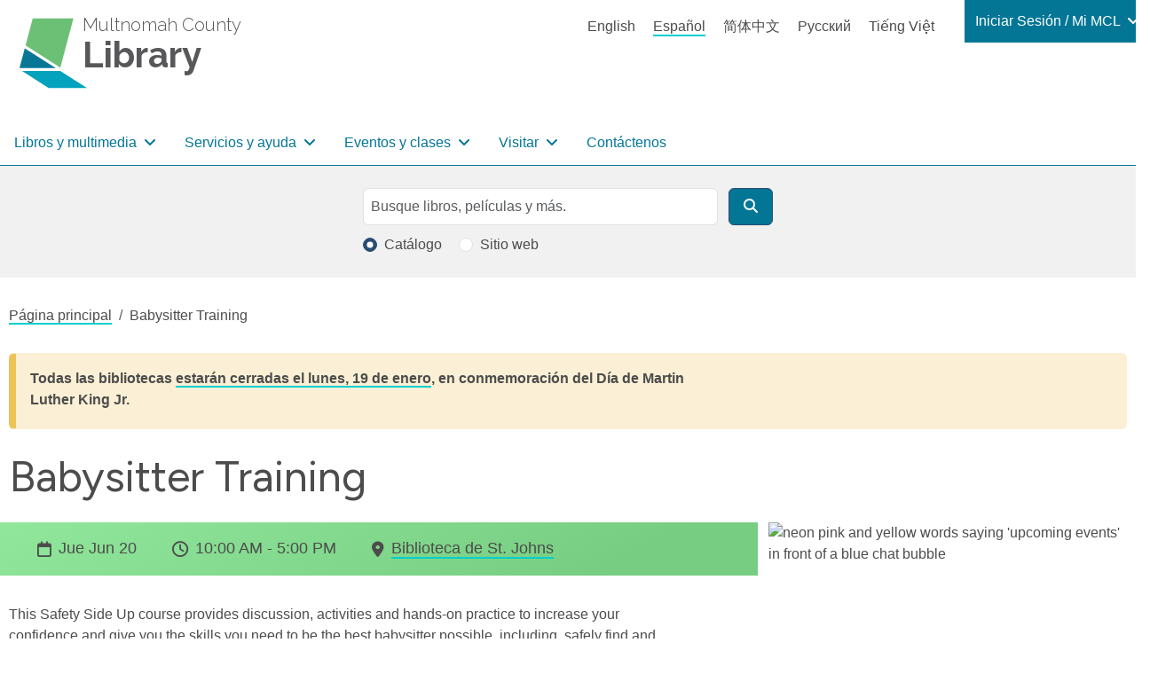

--- FILE ---
content_type: text/html; charset=UTF-8
request_url: https://multcolib.org/es/node/10504
body_size: 74554
content:
<!DOCTYPE html>
<html lang="es" dir="ltr" prefix="og: https://ogp.me/ns#">
  <head>
    <meta charset="utf-8" />
<noscript><style>form.antibot * :not(.antibot-message) { display: none !important; }</style>
</noscript><script async src="https://www.googletagmanager.com/gtag/js?id=G-D8FXNYR0PP"></script>
<script>window.dataLayer = window.dataLayer || [];function gtag(){dataLayer.push(arguments)};gtag("js", new Date());gtag("set", "developer_id.dMDhkMT", true);gtag("config", "G-D8FXNYR0PP", {"groups":"default","page_placeholder":"PLACEHOLDER_page_location"});</script>
<meta name="description" content="Max size: 12 Tables, chairs, and a whiteboard with markers. Lunch is provided for the teens Typically she does the class 10-5pm, so let us know if teens need to come in before you are open." />
<link rel="canonical" href="https://multcolib.org/events-classes/babysitter-training-5" />
<link rel="image_src" href="https://multcolib.org/sites/default/files/styles/non_webp_social_image/public/2024-07/event1.jpg?h=590714a4&amp;itok=7YEbyaO_" />
<meta property="og:site_name" content="Multnomah County Library" />
<meta property="og:url" content="https://multcolib.org/events-classes/babysitter-training-5" />
<meta property="og:title" content="Babysitter Training" />
<meta property="og:description" content="Max size: 12 Tables, chairs, and a whiteboard with markers. Lunch is provided for the teens Typically she does the class 10-5pm, so let us know if teens need to come in before you are open." />
<meta property="og:image" content="https://multcolib.org/sites/default/files/styles/non_webp_social_image/public/2024-07/event1.jpg?h=590714a4&amp;itok=7YEbyaO_" />
<meta property="og:image:url" content="https://multcolib.org/sites/default/files/2023-08/MCL-logo-1200x675-RGB.jpg" />
<meta property="og:image:type" content="image/jpeg" />
<meta property="og:image:width" content="1200px" />
<meta property="og:image:height" content="675px" />
<meta property="og:image:alt" content="Multnomah County Library logo" />
<meta name="twitter:card" content="summary_large_image" />
<meta name="twitter:description" content="Max size: 12 Tables, chairs, and a whiteboard with markers. Lunch is provided for the teens Typically she does the class 10-5pm, so let us know if teens need to come in before you are open." />
<meta name="twitter:site" content="@MultCoLib" />
<meta name="twitter:title" content="Babysitter Training" />
<meta name="twitter:image" content="https://multcolib.org/sites/default/files/styles/non_webp_social_image/public/2024-07/event1.jpg?h=590714a4&amp;itok=7YEbyaO_" />
<meta name="twitter:image:alt" content="Multnomah County Library logo" />
<script>(function() {var sz = document.createElement('script');
      sz.type = 'text/javascript'; sz.async = true;
      sz.src = '//siteimproveanalytics.com/js/siteanalyze_1311263.js';
      var s = document.getElementsByTagName('script')[0]; s.parentNode.insertBefore(sz, s);
      })();
</script>
<meta name="Generator" content="Drupal 10 (https://www.drupal.org)" />
<meta name="MobileOptimized" content="width" />
<meta name="HandheldFriendly" content="true" />
<meta name="viewport" content="width=device-width, initial-scale=1.0" />
<script type="application/ld+json">{
          "@context": "https://schema.org",
          "@type": "BreadcrumbList",
          "itemListElement": [{
            "@type": "ListItem",
            "position": "1",
            "name": "Página principal",
            "item": "https://multcolib.org/es"
          },{
              "@type": "ListItem",
              "position": "2",
              "name": "Babysitter Training"
            }]}</script>
<link rel="icon" href="/sites/default/files/favicon.ico" type="image/vnd.microsoft.icon" />
<link rel="alternate" hreflang="en" href="https://multcolib.org/events-classes/babysitter-training-5" />

    <title>Babysitter Training | Multnomah County Library</title>
    <link rel="stylesheet" media="all" href="/sites/default/files/css/css_33-XtJof9vcWQBnsp-UxkMRjzt5HRmOhoSw4SiM10E8.css?delta=0&amp;language=es&amp;theme=multcolibtheme&amp;include=eJx1zEsKwzAMRdEN2XhJQYpfU4Esg6UkZPf9QCcuGZ_L9csDrTA5Uts11q7C8URD2bQzafa4VGy70RP86BY-s_X4G-KARa4IEk0ugVMqFlKMKGISc_9L8jeZlQeormNvnEC-rCrvu3-OB6lUCulWbuUFvAJicQ" />
<link rel="stylesheet" media="all" href="/sites/default/files/css/css_EXSrglP0MrtZNGGPheuA9sL9BTm140JjFhhDHGogfck.css?delta=1&amp;language=es&amp;theme=multcolibtheme&amp;include=eJx1zEsKwzAMRdEN2XhJQYpfU4Esg6UkZPf9QCcuGZ_L9csDrTA5Uts11q7C8URD2bQzafa4VGy70RP86BY-s_X4G-KARa4IEk0ugVMqFlKMKGISc_9L8jeZlQeormNvnEC-rCrvu3-OB6lUCulWbuUFvAJicQ" />
<link rel="stylesheet" media="all" href="https://fonts.googleapis.com/css2?family=Figtree:wght@400;600&amp;display=swap" />
<link rel="stylesheet" media="all" href="https://fonts.googleapis.com/css2?family=Raleway:wght@200;300;600;700;800&amp;display=swap&amp;display=swap" />

    
  </head>
  <body class="path-node page-node-type-event no-sidebars">
        <a href="#main-content" class="visually-hidden focusable skip-link">
      Pasar al contenido principal
    </a>
    
      <div class="dialog-off-canvas-main-canvas" data-off-canvas-main-canvas>
    <div class="layout-container page d-flex flex-column">

      <header role="banner" class="page__header">
  

  <div class="region region-header">
    
<div id="block-multcolibtheme-branding" class="block block-marca-del-sitio block-system block-system-branding-block">
  
    
    <a href="/es" title="Multnomah County" rel="Home" class="icon-badge site-logo">
      <img src="/themes/custom/multcolibtheme/images/mcl-logo.svg" alt="" class="icon-badge__img" height="81px" width="112px" />
        <p class="icon-badge__text">
            <span class="icon-badge__text-prefix">Multnomah County</span>
                  <span class="icon-badge__text-main">Library</span>
                </p>
  </a>

</div>

<div class="language-switcher-language-url language-block block block-language-switcher-content block-language block-language-blocklanguage-content" id="block-languageswitchercontent" role="navigation">
  
    
      <ul class="links"><li hreflang="en" data-drupal-link-system-path="node/10504"><a href="/events-classes/babysitter-training-5" class="language-link" hreflang="en" data-drupal-link-system-path="node/10504">English</a></li><li hreflang="es" data-drupal-link-system-path="node/10504" class="is-active" aria-current="page"><a href="/es/node/10504" class="language-link is-active" hreflang="es" data-drupal-link-system-path="node/10504" aria-current="page">Español</a></li><li hreflang="zh-hans" data-drupal-link-system-path="node/10504"><a href="/zh-hans/node/10504" class="language-link" hreflang="zh-hans" data-drupal-link-system-path="node/10504">简体中文</a></li><li hreflang="ru" data-drupal-link-system-path="node/10504"><a href="/ru/node/10504" class="language-link" hreflang="ru" data-drupal-link-system-path="node/10504">Русский</a></li><li hreflang="vi" data-drupal-link-system-path="node/10504"><a href="/vi/node/10504" class="language-link" hreflang="vi" data-drupal-link-system-path="node/10504">Tiếng Việt</a></li></ul>
  </div>


<nav role="navigation" aria-labelledby="block-my-mcl-menu" id="block-my-mcl" class="my-mcl-block block block-menu navigation menu--my-mcl">
            
  <h2 class="visually-hidden" id="block-my-mcl-menu">Login / My MCL</h2>
  

        

    
                      
        
    
          
        
    
    




<ul class="nav dropdown-menu--0">
  
      

      
    
                                                             
                          <li class="nav-item">
            
  
  



      
<a
  class="nav-link dropdown-item-text nav-link--nolink dropdown-toggle"
      data-bs-toggle="dropdown"
      role="button"
      aria-haspopup="true"
      aria-expanded="false"
      data-bs-auto-close="outside"
    href=""
>

  Iniciar Sesión / Mi MCL

</a>
                    
                      
        
                                  
          
        
    
    




<ul class="dropdown-menu dropdown-menu--1">
  
      

      
    
                                                             
                              <li class="dropdown-menu-item dropdown-item dropdown-item--1">
            
  
  




<a
  class="nav-link nav-link--link"
    href="https://multcolib.bibliocommons.com/user_dashboard"
>

  Iniciar Sesión

</a>
      </li>                                            <li class="dropdown-menu-item dropdown-item dropdown-item--1">
            
  
  




<a
  class="nav-link nav-link--link"
    href="https://multcolib.bibliocommons.com/dashboard/user_dashboard"
>

  Panel de Mi Biblioteca

</a>
      </li>                                              <li class="dropdown-menu-item dropdown-item dropdown-item--1 accordion">
            
  
  




<span class="nav-link dropdown-item-text nav-link--nolink">

  Mis Préstamos

</span>
                    
                      
        
                                  
          
                  
    
    




<ul class="flex-column dropdown-menu--2">
  
      

      
    
                                                             
                              <li class="flex-column-item dropdown-item dropdown-item--2">
            
  
  




<a
  class="nav-link nav-link--link"
    href="https://multcolib.bibliocommons.com/checkedout"
>

  Retirados

</a>
      </li>                                            <li class="flex-column-item dropdown-item dropdown-item--2">
            
  
  




<a
  class="nav-link nav-link--link"
    href="https://multcolib.bibliocommons.com/holds"
>

  Reservado

</a>
      </li>                                            <li class="flex-column-item dropdown-item dropdown-item--2">
            
  
  




<a
  class="nav-link nav-link--link"
    href="https://multcolib.bibliocommons.com/fines"
>

  Tarifas

</a>
      </li>                    
        

       
    </ul>

  
      </li>                                              <li class="dropdown-menu-item dropdown-item dropdown-item--1 accordion">
            
  
  




<span class="nav-link dropdown-item-text nav-link--nolink">

  Mis Colecciones

</span>
                    
                      
        
                                  
          
                  
    
    




<ul class="flex-column dropdown-menu--2">
  
      

      
    
                                                             
                              <li class="flex-column-item dropdown-item dropdown-item--2">
            
  
  




<a
  class="nav-link nav-link--link"
    href="https://multcolib.bibliocommons.com/collection/show/my/library/for_later"
>

  Estante para después

</a>
      </li>                                            <li class="flex-column-item dropdown-item dropdown-item--2">
            
  
  




<a
  class="nav-link nav-link--link"
    href="https://multcolib.bibliocommons.com/collection/show/my/library/completed"
>

  Estante Completados

</a>
      </li>                                            <li class="flex-column-item dropdown-item dropdown-item--2">
            
  
  




<a
  class="nav-link nav-link--link"
    href="http://multcolib.bibliocommons.com/lists/show/mine"
>

  Listas

</a>
      </li>                    
        

       
    </ul>

  
      </li>                                            <li class="dropdown-menu-item dropdown-item dropdown-item--1">
            
  
  




<a
  class="nav-link nav-link--link"
    href="https://multcolib.bibliocommons.com/user_profile/me"
>

  Mi Perfil

</a>
      </li>                                            <li class="dropdown-menu-item dropdown-item dropdown-item--1">
            
  
  




<a
  class="nav-link nav-link--link"
    href="http://multcolib.bibliocommons.com/account/personal_information"
>

  Mi Configuración

</a>
      </li>                                            <li class="dropdown-menu-item dropdown-item dropdown-item--1">
            
  
  




<a
  class="nav-link nav-link--link"
    href="/es/node/2542"
>

  Olvidé mi contraseña

</a>
      </li>                    
        

       
    </ul>

  
      </li>                    
        

       
    </ul>

  

  </nav><nav role="navigation" aria-labelledby="block-multcolibtheme-main-menu-menu" id="block-multcolibtheme-main-menu" class="block block-menu navigation menu--main">
            
  <h2 class="visually-hidden" id="block-multcolibtheme-main-menu-menu">Navegación principal</h2>
  

        



    
                      
                        
    
          
        
    
    

  


<ul class="navbar navbar-expand-lg navbar-light multcolib-nav dropdown-menu--0 flex-row">
  
              <button class="navbar-toggler" type="button" data-bs-toggle="collapse" data-bs-target="#navbarSupportedContent" aria-controls="navbarSupportedContent" aria-expanded="false" aria-label="Toggle navigation">
        <span class="navbar-toggler-icon"></span>
        </button>
        <div class="collapse navbar-collapse" id="navbarSupportedContent">
      

      
    
                                                             
                            <li class="nav-item dropdown">
            
  
  


  
      
<a
  class="nav-link dropdown-item-text nav-link--nolink mega-menu dropdown-toggle"
      data-bs-toggle="dropdown"
      role="button"
      aria-haspopup="true"
      aria-expanded="false"
      data-bs-auto-close="outside"
    href=""
>

  Libros y multimedia

</a>
                    
                      
                        
                                  
          
        
    
    

  


<ul class="dropdown-menu dropdown-menu--1 flex-row">
  
      

      
    
                                                             
                                  <li class="nav-item">
            
  
  




<span class="nav-link dropdown-item-text nav-link--nolink">

  Lectura

</span>
                    
                      
                        
                                  
          
                  
    
    




<ul class="flex-column dropdown-menu--2">
  
      

      
    
                                                             
                              <li class="nav-item dropdown-item dropdown-item--2">
            
  
  




<a
  class="nav-link nav-link--link"
    href="/es/articulos-nuevos-y-destacados"
>

  Artículos nuevos y destacados

</a>
      </li>                                            <li class="nav-item dropdown-item dropdown-item--2">
            
  
  




<a
  class="nav-link nav-link--link"
    href="/es/black-resources-collection"
>

  Colección de Recursos de la Comunidad Negra

</a>
      </li>                                            <li class="nav-item dropdown-item dropdown-item--2">
            
  
  




<a
  class="nav-link nav-link--link"
    href="/es/indigenous-community-resources/indigenous-collection"
>

  Colección Indígena

</a>
      </li>                                            <li class="nav-item dropdown-item dropdown-item--2">
            
  
  




<a
  class="nav-link nav-link--link"
    href="/es/grupos-de-lectura"
>

  Grupos de lectura

</a>
      </li>                                            <li class="nav-item dropdown-item dropdown-item--2">
            
  
  




<a
  class="nav-link nav-link--link"
    href="/es/interlibrary-loan"
>

  Préstamo interbibliotecario

</a>
      </li>                                            <li class="nav-item dropdown-item dropdown-item--2">
            
  
  




<a
  class="nav-link nav-link--link"
    href="/es/collections"
>

  Colecciones

</a>
      </li>                    
        

       
    </ul>

  
      </li>                                                <li class="nav-item">
            
  
  




<span class="nav-link dropdown-item-text nav-link--nolink">

  Formatos

</span>
                    
                      
                        
                                  
          
                  
    
    




<ul class="flex-column dropdown-menu--2">
  
      

      
    
                                                             
                              <li class="nav-item dropdown-item dropdown-item--2">
            
  
  




<a
  class="nav-link nav-link--link"
    href="/es/e-books-and-audiobooks"
>

  Libros electrónicos y audiolibros

</a>
      </li>                                            <li class="nav-item dropdown-item dropdown-item--2">
            
  
  




<a
  class="nav-link nav-link--link"
    href="/es/streaming-tv-movies"
>

  Transmisión de TV y películas

</a>
      </li>                                            <li class="nav-item dropdown-item dropdown-item--2">
            
  
  




<a
  class="nav-link nav-link--link"
    href="/es/news-magazines"
>

  Noticias y revistas

</a>
      </li>                                            <li class="nav-item dropdown-item dropdown-item--2">
            
  
  




<a
  class="nav-link nav-link--link"
    href="/es/music"
>

  Música

</a>
      </li>                                            <li class="nav-item dropdown-item dropdown-item--2">
            
  
  




<a
  class="nav-link nav-link--link"
    href="https://gallery.multcolib.org/"
>

  Fotografías y multimedia históricas

</a>
      </li>                    
        

       
    </ul>

  
      </li>                                                <li class="nav-item">
            
  
  




<span class="nav-link dropdown-item-text nav-link--nolink">

  Recomendaciones

</span>
                    
                      
                        
                                  
          
                  
    
    




<ul class="flex-column dropdown-menu--2">
  
      

      
    
                                                             
                              <li class="nav-item dropdown-item dropdown-item--2">
            
  
  




<a
  class="nav-link nav-link--link"
    href="/es/redirect/mi-bibliotecario"
>

  Mi Bibliotecario

</a>
      </li>                                            <li class="nav-item dropdown-item dropdown-item--2">
            
  
  




<a
  class="nav-link nav-link--link"
    href="/es/staff-picks"
>

  Libros recomendados

</a>
      </li>                                            <li class="nav-item dropdown-item dropdown-item--2">
            
  
  




<a
  class="nav-link nav-link--link"
    href="/es/suggest-purchase"
>

  Sugiera una compra

</a>
      </li>                    
        

       
    </ul>

  
      </li>                    
        

       
    </ul>

  
      </li>                                          <li class="nav-item dropdown">
            
  
  


  
      
<a
  class="nav-link dropdown-item-text nav-link--nolink mega-menu dropdown-toggle"
      data-bs-toggle="dropdown"
      role="button"
      aria-haspopup="true"
      aria-expanded="false"
      data-bs-auto-close="outside"
    href=""
>

  Servicios y ayuda

</a>
                    
                      
                        
                                  
          
        
    
    

  


<ul class="dropdown-menu dropdown-menu--1 flex-row">
  
      

      
    
                                                             
                                  <li class="nav-item">
            
  
  




<span class="nav-link dropdown-item-text nav-link--nolink">

  Usando la biblioteca

</span>
                    
                      
                        
                                  
          
                  
    
    




<ul class="flex-column dropdown-menu--2">
  
      

      
    
                                                             
                              <li class="nav-item dropdown-item dropdown-item--2">
            
  
  




<a
  class="nav-link nav-link--link"
    href="/es/contact/get_a_library_card"
>

  Obtener una tarjeta de la biblioteca

</a>
      </li>                                            <li class="nav-item dropdown-item dropdown-item--2">
            
  
  




<a
  class="nav-link nav-link--link"
    href="/es/library-account-basics"
>

  Conceptos básicos de la cuenta de la biblioteca

</a>
      </li>                                            <li class="nav-item dropdown-item dropdown-item--2">
            
  
  




<a
  class="nav-link nav-link--link"
    href="/es/accessibility"
>

  Accesibilidad

</a>
      </li>                                            <li class="nav-item dropdown-item dropdown-item--2">
            
  
  




<a
  class="nav-link nav-link--link"
    href="/es/computers"
>

  Computadoras

</a>
      </li>                                            <li class="nav-item dropdown-item dropdown-item--2">
            
  
  




<a
  class="nav-link nav-link--link"
    href="/es/printing"
>

  Imprimir

</a>
      </li>                                            <li class="nav-item dropdown-item dropdown-item--2">
            
  
  




<a
  class="nav-link nav-link--link"
    href="/es/community-rooms"
>

  Solicitar un salón de reuniones

</a>
      </li>                                            <li class="nav-item dropdown-item dropdown-item--2">
            
  
  




<a
  class="nav-link nav-link--link"
    href="/es/contact/forgot_my_password"
>

  Olvidé mi contraseña

</a>
      </li>                                            <li class="nav-item dropdown-item dropdown-item--2">
            
  
  




<a
  class="nav-link nav-link--link"
    href="/es/servicios"
>

  Todos los servicios en la biblioteca

</a>
      </li>                    
        

       
    </ul>

  
      </li>                                                <li class="nav-item">
            
  
  




<span class="nav-link dropdown-item-text nav-link--nolink">

  Comunidad

</span>
                    
                      
                        
                                  
          
                  
    
    




<ul class="flex-column dropdown-menu--2">
  
      

      
    
                                                             
                              <li class="nav-item dropdown-item dropdown-item--2">
            
  
  




<a
  class="nav-link nav-link--link"
    href="/es/community-resources"
>

  Recursos de la comunidad

</a>
      </li>                                            <li class="nav-item dropdown-item dropdown-item--2">
            
  
  




<a
  class="nav-link nav-link--link"
    href="/es/recursos-de-la-comunidad-negra"
>

  Recursos de la comunidad negra

</a>
      </li>                                            <li class="nav-item dropdown-item dropdown-item--2">
            
  
  




<a
  class="nav-link nav-link--link"
    href="/es/indigenous-community-resources"
>

  Recursos de la comunidad indígena

</a>
      </li>                                            <li class="nav-item dropdown-item dropdown-item--2">
            
  
  




<a
  class="nav-link nav-link--link"
    href="/es/languages-library"
>

  Idiomas en la biblioteca

</a>
      </li>                                            <li class="nav-item dropdown-item dropdown-item--2">
            
  
  




<a
  class="nav-link nav-link--link"
    href="/es/biblioteca-en-la-comunidad"
>

  Biblioteca en la comunidad

</a>
      </li>                    
        

       
    </ul>

  
      </li>                                                <li class="nav-item">
            
  
  




<span class="nav-link dropdown-item-text nav-link--nolink">

  Aprendizaje

</span>
                    
                      
                        
                                  
          
                  
    
    




<ul class="flex-column dropdown-menu--2">
  
      

      
    
                                                             
                              <li class="nav-item dropdown-item dropdown-item--2">
            
  
  




<a
  class="nav-link nav-link--link"
    href="/es/ged-adult-literacy"
>

  GED y alfabetizacion de adultos

</a>
      </li>                                            <li class="nav-item dropdown-item dropdown-item--2">
            
  
  




<a
  class="nav-link nav-link--link"
    href="/es/job-career-help"
>

  Ayuda laboral y profesional

</a>
      </li>                                            <li class="nav-item dropdown-item dropdown-item--2">
            
  
  




<a
  class="nav-link nav-link--link"
    href="/es/small-business-help"
>

  Negocios pequeños

</a>
      </li>                                            <li class="nav-item dropdown-item dropdown-item--2">
            
  
  




<a
  class="nav-link nav-link--link"
    href="/es/citizenship-learning-english"
>

  Ciudadanía y aprender inglés

</a>
      </li>                                            <li class="nav-item dropdown-item dropdown-item--2">
            
  
  




<a
  class="nav-link nav-link--link"
    href="/es/local-family-history"
>

  Historia local y familiar

</a>
      </li>                                            <li class="nav-item dropdown-item dropdown-item--2">
            
  
  




<a
  class="nav-link nav-link--link"
    href="/es/how-to"
>

  Guías básicas

</a>
      </li>                                            <li class="nav-item dropdown-item dropdown-item--2">
            
  
  




<a
  class="nav-link nav-link--link"
    href="/es/resources"
>

  Herramientas de investigación

</a>
      </li>                    
        

       
    </ul>

  
      </li>                                                <li class="nav-item">
            
  
  




<span class="nav-link dropdown-item-text nav-link--nolink">

  Niños y Adolescentes

</span>
                    
                      
                        
                                  
          
                  
    
    




<ul class="flex-column dropdown-menu--2">
  
      

      
    
                                                             
                              <li class="nav-item dropdown-item dropdown-item--2">
            
  
  




<a
  class="nav-link nav-link--link"
    href="/es/node/1441"
>

  Niños

</a>
      </li>                                            <li class="nav-item dropdown-item dropdown-item--2">
            
  
  




<a
  class="nav-link nav-link--link"
    href="/es/node/2187"
>

  Adolescentes

</a>
      </li>                                            <li class="nav-item dropdown-item dropdown-item--2">
            
  
  




<a
  class="nav-link nav-link--link"
    href="/es/educadores"
>

  Maestros / educadores

</a>
      </li>                                            <li class="nav-item dropdown-item dropdown-item--2">
            
  
  




<a
  class="nav-link nav-link--link"
    href="/es/familias"
>

  Familias

</a>
      </li>                                            <li class="nav-item dropdown-item dropdown-item--2">
            
  
  




<a
  class="nav-link nav-link--link"
    href="/es/students"
>

  Estudiantes

</a>
      </li>                    
        

       
    </ul>

  
      </li>                    
        

       
    </ul>

  
      </li>                                          <li class="nav-item dropdown">
            
  
  


  
      
<a
  class="nav-link dropdown-item-text nav-link--nolink events-dropdown dropdown-toggle"
      data-bs-toggle="dropdown"
      role="button"
      aria-haspopup="true"
      aria-expanded="false"
      data-bs-auto-close="outside"
    href=""
>

  Eventos y clases

</a>
                    
                      
                        
                                  
          
        
    
    

  


<ul class="dropdown-menu dropdown-menu--1 flex-row">
  
      

      
    
                                                             
                              <li class="nav-item dropdown-item dropdown-item--1">
            
  
  




<a
  class="nav-link nav-link--link"
    href="/es/events-classes"
>

  Todos los próximos eventos

</a>
      </li>                                            <li class="nav-item dropdown-item dropdown-item--1">
            
  
  




<a
  class="nav-link nav-link--link"
    href="/es/events-classes?search=&amp;field_location_name_target_id=All&amp;field_event_ages_target_id=All&amp;field_event_type_target_id=All&amp;field_event_type_target_id_1=63&amp;field_event_start_value%5Bmin%5D=&amp;field_event_start_value%5Bmax%5D="
>

  Comunidad negra

</a>
      </li>                                            <li class="nav-item dropdown-item dropdown-item--1">
            
  
  




<a
  class="nav-link nav-link--link"
    href="/es/events-classes?search=&amp;field_location_name_target_id=All&amp;field_event_ages_target_id=All&amp;field_event_type_target_id=All&amp;field_event_type_target_id_1=64&amp;field_event_start_value%5Bmin%5D=&amp;field_event_start_value%5Bmax%5D="
>

  Comunidad indígena y nativa

</a>
      </li>                                            <li class="nav-item dropdown-item dropdown-item--1">
            
  
  




<a
  class="nav-link nav-link--link"
    href="/es/events-classes?field_event_type_target_id=593&amp;field_event_type_target_id_1=All"
>

  LGBTQ+

</a>
      </li>                                            <li class="nav-item dropdown-item dropdown-item--1">
            
  
  




<a
  class="nav-link nav-link--link"
    href="/es/events-classes?search=&amp;field_location_name_target_id=All&amp;field_event_ages_target_id=All&amp;field_event_type_target_id=All&amp;field_event_type_target_id_1=4&amp;field_event_start_value%5Bmin%5D=&amp;field_event_start_value%5Bmax%5D="
>

  En español

</a>
      </li>                                            <li class="nav-item dropdown-item dropdown-item--1">
            
  
  




<a
  class="nav-link nav-link--link"
    href="/es/events-classes?search=&amp;field_location_name_target_id=All&amp;field_event_ages_target_id=All&amp;field_event_type_target_id=All&amp;field_event_type_target_id_1=10&amp;field_event_start_value%5Bmin%5D=&amp;field_event_start_value%5Bmax%5D="
>

  Tiếng Việt

</a>
      </li>                                            <li class="nav-item dropdown-item dropdown-item--1">
            
  
  




<a
  class="nav-link nav-link--link"
    href="/es/events-classes?search=&amp;field_location_name_target_id=All&amp;field_event_ages_target_id=All&amp;field_event_type_target_id=All&amp;field_event_type_target_id_1=7&amp;field_event_start_value%5Bmin%5D=&amp;field_event_start_value%5Bmax%5D="
>

  中文

</a>
      </li>                                            <li class="nav-item dropdown-item dropdown-item--1">
            
  
  




<a
  class="nav-link nav-link--link"
    href="/es/events-classes?search=&amp;field_location_name_target_id=All&amp;field_event_ages_target_id=All&amp;field_event_type_target_id=All&amp;field_event_type_target_id_1=11&amp;field_event_start_value%5Bmin%5D=&amp;field_event_start_value%5Bmax%5D="
>

  На русском

</a>
      </li>                                            <li class="nav-item dropdown-item dropdown-item--1">
            
  
  




<a
  class="nav-link nav-link--link"
    href="/es/hora-de-cuentos"
>

  Hora de Cuentos

</a>
      </li>                                            <li class="nav-item dropdown-item dropdown-item--1">
            
  
  




<a
  class="nav-link nav-link--link"
    href="/es/node/2128"
>

  Para artistas y presentadores

</a>
      </li>                                            <li class="nav-item dropdown-item dropdown-item--1">
            
  
  




<a
  class="nav-link nav-link--link"
    href="/es/my-discovery-pass-pase-cultural"
>

  My Discovery Pass (pase cultural)

</a>
      </li>                    
        

       
    </ul>

  
      </li>                                          <li class="nav-item dropdown">
            
  
  


  
      
<a
  class="nav-link dropdown-item-text nav-link--nolink visit-dropdown dropdown-toggle"
      data-bs-toggle="dropdown"
      role="button"
      aria-haspopup="true"
      aria-expanded="false"
      data-bs-auto-close="outside"
    href=""
>

  Visitar

</a>
                    
                      
                        
                                  
          
        
    
    

  


<ul class="dropdown-menu dropdown-menu--1 flex-row">
  
      

      
    
                                                             
                              <li class="nav-item dropdown-item dropdown-item--1">
            
  
  




<a
  class="nav-link nav-link--link"
    href="/es/hours-and-locations"
>

  Horas y ubicaciones

</a>
      </li>                                            <li class="nav-item dropdown-item dropdown-item--1">
            
  
  




<a
  class="nav-link nav-link--link"
    href="/es/holiday-closures"
>

  Cierres por días festivos

</a>
      </li>                                            <li class="nav-item dropdown-item dropdown-item--1">
            
  
  




<a
  class="nav-link nav-link--link"
    href="/es/library-construction-closures"
>

  Cierres por obras de construcción

</a>
      </li>                                            <li class="nav-item dropdown-item dropdown-item--1">
            
  
  




<a
  class="nav-link nav-link--link"
    href="/es/temp-services"
>

  Servicios temporales

</a>
      </li>                                            <li class="nav-item dropdown-item dropdown-item--1">
            
  
  




<a
  class="nav-link nav-link--link"
    href="/es/policies"
>

  Políticas

</a>
      </li>                                            <li class="nav-item dropdown-item dropdown-item--1">
            
  
  




<a
  class="nav-link nav-link--link"
    href="/es/exhibits"
>

  Exposiciones

</a>
      </li>                    
        

       
    </ul>

  
      </li>                                        <li class="nav-item">
            
  
  




<a
  class="nav-link nav-link--nolink"
    href="/es/contact-us"
>

  Contáctenos

</a>
      </li>                    
              </div>         

       
    </ul>

  

  </nav>

<div id="block-mobileheader" class="block block-mobile-header block-blockgroup block-block-groupmobile-header">
  
    
      



<div class="dropdown">
  
  <a class="dropdown-toggle nav-link mobile-links__link mobile-links__link--language-switcher"
   href="#"
   role="button"
   id="dropdownLinkTranslate"
   data-bs-toggle="dropdown"
   aria-haspopup="true"
   aria-expanded="false"
  >
Translate
</a>
  
      <ul class="dropdown-menu "
     aria-labelledby="dropdownLinkTranslate">
      <h2 class="sr-only">Idiomas</h2>
    <ul class="links"><li hreflang="en" data-drupal-link-system-path="node/10504"><a href="/events-classes/babysitter-training-5" class="language-link" hreflang="en" data-drupal-link-system-path="node/10504">English</a></li><li hreflang="es" data-drupal-link-system-path="node/10504" class="is-active" aria-current="page"><a href="/es/node/10504" class="language-link is-active" hreflang="es" data-drupal-link-system-path="node/10504" aria-current="page">Español</a></li><li hreflang="zh-hans" data-drupal-link-system-path="node/10504"><a href="/zh-hans/node/10504" class="language-link" hreflang="zh-hans" data-drupal-link-system-path="node/10504">简体中文</a></li><li hreflang="ru" data-drupal-link-system-path="node/10504"><a href="/ru/node/10504" class="language-link" hreflang="ru" data-drupal-link-system-path="node/10504">Русский</a></li><li hreflang="vi" data-drupal-link-system-path="node/10504"><a href="/vi/node/10504" class="language-link" hreflang="vi" data-drupal-link-system-path="node/10504">Tiếng Việt</a></li></ul>
</ul>
  </div>
<div class="mobile-links__link-div">
<a class="mobile-links__link mobile-links__link--login" href="https://multcolib.bibliocommons.com/user/login?destination=%2Fuser_dashboard">
Iniciar Sesión</a>
</div>


<nav role="navigation" aria-labelledby="block-mainnavigation-menu" id="block-mainnavigation" class="block block-menu navigation menu--main">
            
  <h2 class="visually-hidden" id="block-mainnavigation-menu">Main navigation</h2>
  

        

    
                      
                        
    
          
        
    
    


  

<ul class="navbar navbar-expand-lg navbar-light multcolib-nav dropdown-menu--0 flex-column">
  
      

              <button class="navbar-toggler navbar-mobile-menu mobile-links__link" type="button" data-bs-toggle="offcanvas" data-bs-target="#offcanvasNavbar" aria-controls="offcanvasNavbar">
        Menú        </button>
        <div class="offcanvas offcanvas-end" tabindex="-1" id="offcanvasNavbar" aria-labelledby="offcanvasNavbarLabel">
          <div class="offcanvas-header">
            <button type="button" class="btn-close text-reset" data-bs-dismiss="offcanvas" aria-label="Close"></button>
          </div>
        <div class="offcanvas-body">
     
    
                                                             
                              <li class="nav-item dropdown">
            
  
  


  
      
<a
  class="nav-link dropdown-item-text nav-link--nolink mega-menu dropdown-toggle"
      data-bs-toggle="dropdown"
      role="button"
      aria-haspopup="true"
      aria-expanded="false"
      data-bs-auto-close="outside"
    href=""
>

  Libros y multimedia

</a>
                    
                      
                        
                                    
          
        
    
    




<ul class="dropdown-menu dropdown-menu-mobile dropdown-menu--1">
  
      

      
    
                                                             
                                    <li class="nav-item">
            
  
  




<span class="nav-link dropdown-item-text nav-link--nolink">

  Lectura

</span>
                    
                      
                        
                                    
          
                  
    
    




<ul class="flex-column dropdown-menu--2">
  
      

      
    
                                                             
                                <li class="nav-item dropdown-item dropdown-item--2">
            
  
  




<a
  class="nav-link nav-link--link"
    href="/es/articulos-nuevos-y-destacados"
>

  Artículos nuevos y destacados

</a>
      </li>                                              <li class="nav-item dropdown-item dropdown-item--2">
            
  
  




<a
  class="nav-link nav-link--link"
    href="/es/black-resources-collection"
>

  Colección de Recursos de la Comunidad Negra

</a>
      </li>                                              <li class="nav-item dropdown-item dropdown-item--2">
            
  
  




<a
  class="nav-link nav-link--link"
    href="/es/indigenous-community-resources/indigenous-collection"
>

  Colección Indígena

</a>
      </li>                                              <li class="nav-item dropdown-item dropdown-item--2">
            
  
  




<a
  class="nav-link nav-link--link"
    href="/es/grupos-de-lectura"
>

  Grupos de lectura

</a>
      </li>                                              <li class="nav-item dropdown-item dropdown-item--2">
            
  
  




<a
  class="nav-link nav-link--link"
    href="/es/interlibrary-loan"
>

  Préstamo interbibliotecario

</a>
      </li>                                              <li class="nav-item dropdown-item dropdown-item--2">
            
  
  




<a
  class="nav-link nav-link--link"
    href="/es/collections"
>

  Colecciones

</a>
      </li>                    
        

       
    </ul>

  
      </li>                                                  <li class="nav-item">
            
  
  




<span class="nav-link dropdown-item-text nav-link--nolink">

  Formatos

</span>
                    
                      
                        
                                    
          
                  
    
    




<ul class="flex-column dropdown-menu--2">
  
      

      
    
                                                             
                                <li class="nav-item dropdown-item dropdown-item--2">
            
  
  




<a
  class="nav-link nav-link--link"
    href="/es/e-books-and-audiobooks"
>

  Libros electrónicos y audiolibros

</a>
      </li>                                              <li class="nav-item dropdown-item dropdown-item--2">
            
  
  




<a
  class="nav-link nav-link--link"
    href="/es/streaming-tv-movies"
>

  Transmisión de TV y películas

</a>
      </li>                                              <li class="nav-item dropdown-item dropdown-item--2">
            
  
  




<a
  class="nav-link nav-link--link"
    href="/es/news-magazines"
>

  Noticias y revistas

</a>
      </li>                                              <li class="nav-item dropdown-item dropdown-item--2">
            
  
  




<a
  class="nav-link nav-link--link"
    href="/es/music"
>

  Música

</a>
      </li>                                              <li class="nav-item dropdown-item dropdown-item--2">
            
  
  




<a
  class="nav-link nav-link--link"
    href="https://gallery.multcolib.org/"
>

  Fotografías y multimedia históricas

</a>
      </li>                    
        

       
    </ul>

  
      </li>                                                  <li class="nav-item">
            
  
  




<span class="nav-link dropdown-item-text nav-link--nolink">

  Recomendaciones

</span>
                    
                      
                        
                                    
          
                  
    
    




<ul class="flex-column dropdown-menu--2">
  
      

      
    
                                                             
                                <li class="nav-item dropdown-item dropdown-item--2">
            
  
  




<a
  class="nav-link nav-link--link"
    href="/es/redirect/mi-bibliotecario"
>

  Mi Bibliotecario

</a>
      </li>                                              <li class="nav-item dropdown-item dropdown-item--2">
            
  
  




<a
  class="nav-link nav-link--link"
    href="/es/staff-picks"
>

  Libros recomendados

</a>
      </li>                                              <li class="nav-item dropdown-item dropdown-item--2">
            
  
  




<a
  class="nav-link nav-link--link"
    href="/es/suggest-purchase"
>

  Sugiera una compra

</a>
      </li>                    
        

       
    </ul>

  
      </li>                    
        

       
    </ul>

  
      </li>                                            <li class="nav-item dropdown">
            
  
  


  
      
<a
  class="nav-link dropdown-item-text nav-link--nolink mega-menu dropdown-toggle"
      data-bs-toggle="dropdown"
      role="button"
      aria-haspopup="true"
      aria-expanded="false"
      data-bs-auto-close="outside"
    href=""
>

  Servicios y ayuda

</a>
                    
                      
                        
                                    
          
        
    
    




<ul class="dropdown-menu dropdown-menu-mobile dropdown-menu--1">
  
      

      
    
                                                             
                                    <li class="nav-item">
            
  
  




<span class="nav-link dropdown-item-text nav-link--nolink">

  Usando la biblioteca

</span>
                    
                      
                        
                                    
          
                  
    
    




<ul class="flex-column dropdown-menu--2">
  
      

      
    
                                                             
                                <li class="nav-item dropdown-item dropdown-item--2">
            
  
  




<a
  class="nav-link nav-link--link"
    href="/es/contact/get_a_library_card"
>

  Obtener una tarjeta de la biblioteca

</a>
      </li>                                              <li class="nav-item dropdown-item dropdown-item--2">
            
  
  




<a
  class="nav-link nav-link--link"
    href="/es/library-account-basics"
>

  Conceptos básicos de la cuenta de la biblioteca

</a>
      </li>                                              <li class="nav-item dropdown-item dropdown-item--2">
            
  
  




<a
  class="nav-link nav-link--link"
    href="/es/accessibility"
>

  Accesibilidad

</a>
      </li>                                              <li class="nav-item dropdown-item dropdown-item--2">
            
  
  




<a
  class="nav-link nav-link--link"
    href="/es/computers"
>

  Computadoras

</a>
      </li>                                              <li class="nav-item dropdown-item dropdown-item--2">
            
  
  




<a
  class="nav-link nav-link--link"
    href="/es/printing"
>

  Imprimir

</a>
      </li>                                              <li class="nav-item dropdown-item dropdown-item--2">
            
  
  




<a
  class="nav-link nav-link--link"
    href="/es/community-rooms"
>

  Solicitar un salón de reuniones

</a>
      </li>                                              <li class="nav-item dropdown-item dropdown-item--2">
            
  
  




<a
  class="nav-link nav-link--link"
    href="/es/contact/forgot_my_password"
>

  Olvidé mi contraseña

</a>
      </li>                                              <li class="nav-item dropdown-item dropdown-item--2">
            
  
  




<a
  class="nav-link nav-link--link"
    href="/es/servicios"
>

  Todos los servicios en la biblioteca

</a>
      </li>                    
        

       
    </ul>

  
      </li>                                                  <li class="nav-item">
            
  
  




<span class="nav-link dropdown-item-text nav-link--nolink">

  Comunidad

</span>
                    
                      
                        
                                    
          
                  
    
    




<ul class="flex-column dropdown-menu--2">
  
      

      
    
                                                             
                                <li class="nav-item dropdown-item dropdown-item--2">
            
  
  




<a
  class="nav-link nav-link--link"
    href="/es/community-resources"
>

  Recursos de la comunidad

</a>
      </li>                                              <li class="nav-item dropdown-item dropdown-item--2">
            
  
  




<a
  class="nav-link nav-link--link"
    href="/es/recursos-de-la-comunidad-negra"
>

  Recursos de la comunidad negra

</a>
      </li>                                              <li class="nav-item dropdown-item dropdown-item--2">
            
  
  




<a
  class="nav-link nav-link--link"
    href="/es/indigenous-community-resources"
>

  Recursos de la comunidad indígena

</a>
      </li>                                              <li class="nav-item dropdown-item dropdown-item--2">
            
  
  




<a
  class="nav-link nav-link--link"
    href="/es/languages-library"
>

  Idiomas en la biblioteca

</a>
      </li>                                              <li class="nav-item dropdown-item dropdown-item--2">
            
  
  




<a
  class="nav-link nav-link--link"
    href="/es/biblioteca-en-la-comunidad"
>

  Biblioteca en la comunidad

</a>
      </li>                    
        

       
    </ul>

  
      </li>                                                  <li class="nav-item">
            
  
  




<span class="nav-link dropdown-item-text nav-link--nolink">

  Aprendizaje

</span>
                    
                      
                        
                                    
          
                  
    
    




<ul class="flex-column dropdown-menu--2">
  
      

      
    
                                                             
                                <li class="nav-item dropdown-item dropdown-item--2">
            
  
  




<a
  class="nav-link nav-link--link"
    href="/es/ged-adult-literacy"
>

  GED y alfabetizacion de adultos

</a>
      </li>                                              <li class="nav-item dropdown-item dropdown-item--2">
            
  
  




<a
  class="nav-link nav-link--link"
    href="/es/job-career-help"
>

  Ayuda laboral y profesional

</a>
      </li>                                              <li class="nav-item dropdown-item dropdown-item--2">
            
  
  




<a
  class="nav-link nav-link--link"
    href="/es/small-business-help"
>

  Negocios pequeños

</a>
      </li>                                              <li class="nav-item dropdown-item dropdown-item--2">
            
  
  




<a
  class="nav-link nav-link--link"
    href="/es/citizenship-learning-english"
>

  Ciudadanía y aprender inglés

</a>
      </li>                                              <li class="nav-item dropdown-item dropdown-item--2">
            
  
  




<a
  class="nav-link nav-link--link"
    href="/es/local-family-history"
>

  Historia local y familiar

</a>
      </li>                                              <li class="nav-item dropdown-item dropdown-item--2">
            
  
  




<a
  class="nav-link nav-link--link"
    href="/es/how-to"
>

  Guías básicas

</a>
      </li>                                              <li class="nav-item dropdown-item dropdown-item--2">
            
  
  




<a
  class="nav-link nav-link--link"
    href="/es/resources"
>

  Herramientas de investigación

</a>
      </li>                    
        

       
    </ul>

  
      </li>                                                  <li class="nav-item">
            
  
  




<span class="nav-link dropdown-item-text nav-link--nolink">

  Niños y Adolescentes

</span>
                    
                      
                        
                                    
          
                  
    
    




<ul class="flex-column dropdown-menu--2">
  
      

      
    
                                                             
                                <li class="nav-item dropdown-item dropdown-item--2">
            
  
  




<a
  class="nav-link nav-link--link"
    href="/es/node/1441"
>

  Niños

</a>
      </li>                                              <li class="nav-item dropdown-item dropdown-item--2">
            
  
  




<a
  class="nav-link nav-link--link"
    href="/es/node/2187"
>

  Adolescentes

</a>
      </li>                                              <li class="nav-item dropdown-item dropdown-item--2">
            
  
  




<a
  class="nav-link nav-link--link"
    href="/es/educadores"
>

  Maestros / educadores

</a>
      </li>                                              <li class="nav-item dropdown-item dropdown-item--2">
            
  
  




<a
  class="nav-link nav-link--link"
    href="/es/familias"
>

  Familias

</a>
      </li>                                              <li class="nav-item dropdown-item dropdown-item--2">
            
  
  




<a
  class="nav-link nav-link--link"
    href="/es/students"
>

  Estudiantes

</a>
      </li>                    
        

       
    </ul>

  
      </li>                    
        

       
    </ul>

  
      </li>                                            <li class="nav-item dropdown">
            
  
  


  
      
<a
  class="nav-link dropdown-item-text nav-link--nolink events-dropdown dropdown-toggle"
      data-bs-toggle="dropdown"
      role="button"
      aria-haspopup="true"
      aria-expanded="false"
      data-bs-auto-close="outside"
    href=""
>

  Eventos y clases

</a>
                    
                      
                        
                                    
          
        
    
    




<ul class="dropdown-menu dropdown-menu-mobile dropdown-menu--1">
  
      

      
    
                                                             
                                <li class="nav-item dropdown-item dropdown-item--1">
            
  
  




<a
  class="nav-link nav-link--link"
    href="/es/events-classes"
>

  Todos los próximos eventos

</a>
      </li>                                              <li class="nav-item dropdown-item dropdown-item--1">
            
  
  




<a
  class="nav-link nav-link--link"
    href="/es/events-classes?search=&amp;field_location_name_target_id=All&amp;field_event_ages_target_id=All&amp;field_event_type_target_id=All&amp;field_event_type_target_id_1=63&amp;field_event_start_value%5Bmin%5D=&amp;field_event_start_value%5Bmax%5D="
>

  Comunidad negra

</a>
      </li>                                              <li class="nav-item dropdown-item dropdown-item--1">
            
  
  




<a
  class="nav-link nav-link--link"
    href="/es/events-classes?search=&amp;field_location_name_target_id=All&amp;field_event_ages_target_id=All&amp;field_event_type_target_id=All&amp;field_event_type_target_id_1=64&amp;field_event_start_value%5Bmin%5D=&amp;field_event_start_value%5Bmax%5D="
>

  Comunidad indígena y nativa

</a>
      </li>                                              <li class="nav-item dropdown-item dropdown-item--1">
            
  
  




<a
  class="nav-link nav-link--link"
    href="/es/events-classes?field_event_type_target_id=593&amp;field_event_type_target_id_1=All"
>

  LGBTQ+

</a>
      </li>                                              <li class="nav-item dropdown-item dropdown-item--1">
            
  
  




<a
  class="nav-link nav-link--link"
    href="/es/events-classes?search=&amp;field_location_name_target_id=All&amp;field_event_ages_target_id=All&amp;field_event_type_target_id=All&amp;field_event_type_target_id_1=4&amp;field_event_start_value%5Bmin%5D=&amp;field_event_start_value%5Bmax%5D="
>

  En español

</a>
      </li>                                              <li class="nav-item dropdown-item dropdown-item--1">
            
  
  




<a
  class="nav-link nav-link--link"
    href="/es/events-classes?search=&amp;field_location_name_target_id=All&amp;field_event_ages_target_id=All&amp;field_event_type_target_id=All&amp;field_event_type_target_id_1=10&amp;field_event_start_value%5Bmin%5D=&amp;field_event_start_value%5Bmax%5D="
>

  Tiếng Việt

</a>
      </li>                                              <li class="nav-item dropdown-item dropdown-item--1">
            
  
  




<a
  class="nav-link nav-link--link"
    href="/es/events-classes?search=&amp;field_location_name_target_id=All&amp;field_event_ages_target_id=All&amp;field_event_type_target_id=All&amp;field_event_type_target_id_1=7&amp;field_event_start_value%5Bmin%5D=&amp;field_event_start_value%5Bmax%5D="
>

  中文

</a>
      </li>                                              <li class="nav-item dropdown-item dropdown-item--1">
            
  
  




<a
  class="nav-link nav-link--link"
    href="/es/events-classes?search=&amp;field_location_name_target_id=All&amp;field_event_ages_target_id=All&amp;field_event_type_target_id=All&amp;field_event_type_target_id_1=11&amp;field_event_start_value%5Bmin%5D=&amp;field_event_start_value%5Bmax%5D="
>

  На русском

</a>
      </li>                                              <li class="nav-item dropdown-item dropdown-item--1">
            
  
  




<a
  class="nav-link nav-link--link"
    href="/es/hora-de-cuentos"
>

  Hora de Cuentos

</a>
      </li>                                              <li class="nav-item dropdown-item dropdown-item--1">
            
  
  




<a
  class="nav-link nav-link--link"
    href="/es/node/2128"
>

  Para artistas y presentadores

</a>
      </li>                                              <li class="nav-item dropdown-item dropdown-item--1">
            
  
  




<a
  class="nav-link nav-link--link"
    href="/es/my-discovery-pass-pase-cultural"
>

  My Discovery Pass (pase cultural)

</a>
      </li>                    
        

       
    </ul>

  
      </li>                                            <li class="nav-item dropdown">
            
  
  


  
      
<a
  class="nav-link dropdown-item-text nav-link--nolink visit-dropdown dropdown-toggle"
      data-bs-toggle="dropdown"
      role="button"
      aria-haspopup="true"
      aria-expanded="false"
      data-bs-auto-close="outside"
    href=""
>

  Visitar

</a>
                    
                      
                        
                                    
          
        
    
    




<ul class="dropdown-menu dropdown-menu-mobile dropdown-menu--1">
  
      

      
    
                                                             
                                <li class="nav-item dropdown-item dropdown-item--1">
            
  
  




<a
  class="nav-link nav-link--link"
    href="/es/hours-and-locations"
>

  Horas y ubicaciones

</a>
      </li>                                              <li class="nav-item dropdown-item dropdown-item--1">
            
  
  




<a
  class="nav-link nav-link--link"
    href="/es/holiday-closures"
>

  Cierres por días festivos

</a>
      </li>                                              <li class="nav-item dropdown-item dropdown-item--1">
            
  
  




<a
  class="nav-link nav-link--link"
    href="/es/library-construction-closures"
>

  Cierres por obras de construcción

</a>
      </li>                                              <li class="nav-item dropdown-item dropdown-item--1">
            
  
  




<a
  class="nav-link nav-link--link"
    href="/es/temp-services"
>

  Servicios temporales

</a>
      </li>                                              <li class="nav-item dropdown-item dropdown-item--1">
            
  
  




<a
  class="nav-link nav-link--link"
    href="/es/policies"
>

  Políticas

</a>
      </li>                                              <li class="nav-item dropdown-item dropdown-item--1">
            
  
  




<a
  class="nav-link nav-link--link"
    href="/es/exhibits"
>

  Exposiciones

</a>
      </li>                    
        

       
    </ul>

  
      </li>                                          <li class="nav-item">
            
  
  




<a
  class="nav-link nav-link--nolink"
    href="/es/contact-us"
>

  Contáctenos

</a>
      </li>                    
              </div>         

               </div> 
      
    </ul>

  

  </nav>
  </div>

<div id="block-libmainsearchblock" class="multcolib-site-search block block-libmain-search-block block-libmain-search">
  
    
  
      <div class="lib-search-bar">
  
<form class="row justify-content-center form-libmain-search-block-form" data-drupal-selector="libmain-search-block-form" novalidate="novalidate" action="/es/node/10504" method="post" id="libmain-search-block-form" accept-charset="UTF-8">
      


  
  <input data-drupal-selector="form-vhypaxjqh-g6vxzahbwdwx2ayoizk3g7msupjp4uruc" type="hidden" name="form_build_id" value="form-VHyPAxjQh_G6VXZAhbWdwX2AyoiZK3G7MSupJp4uRUc" class="form-control" />




  
  <input data-drupal-selector="edit-libmain-search-block-form" type="hidden" name="form_id" value="libmain_search_block_form" class="form-control" />


   
     <div class="col-9 col-md-6 col-lg-4"> 
          <fieldset>
                      <div class="row">
              <label for="search-input" class="visually-hidden">Search</label> 
            <div class="col mb-2"><label for="edit-search-api-fulltext" class="visually-hidden" data-drupal-selector="edit-search-input-label">Buscar</label>



  <div class="js-form-item form-item col-sm-auto js-form-type-textfield form-type-textfield js-form-item-search-api-fulltext form-item-search-api-fulltext form-no-label form-group">
                


  
  <input data-drupal-selector="edit-search-api-fulltext" data-msg-maxlength="This field field has a maximum length of 128." type="text" id="edit-search-api-fulltext" name="search_api_fulltext" value="" size="60" maxlength="128" class="form__text form-control" />

                  </div>
</div>
            </div>
                      <div class="row">
              <div class="col-12"> 
    <div class="w-100"></div>
  <div data-drupal-selector="edit-radio-buttons" id="edit-radio-buttons" class="js-form-wrapper mt-0">
<fieldset data-drupal-selector="edit-search-type" id="edit-search-type--wrapper" class="fieldgroup form-composite fieldset fieldset--group js-form-item form-item js-form-wrapper form-wrapper">
      <legend class="fieldset__legend fieldset__legend--composite fieldset__legend--visible">
    <span class="fieldset__label fieldset__label--group">Search Type</span>
  </legend>
  
  <div class="fieldset__wrapper fieldset__wrapper--group">
        
        <div id="edit-search-type">

    
  <fieldset class="js-form-item form-item col-sm-auto js-form-type-radio radio form-check js-form-item-search-type form-item-search-type form-group">
                

  
  
  <input data-drupal-selector="edit-search-type-catalog" type="radio" id="edit-search-type-catalog" name="search_type" value="catalog" checked="checked" class="form-radio form-check-input" />

          <label class="form-check-label option" for="edit-search-type-catalog">Catálogo</label>
                  </fieldset>


    
  <fieldset class="js-form-item form-item col-sm-auto js-form-type-radio radio form-check js-form-item-search-type form-item-search-type form-group">
                

  
  
  <input data-drupal-selector="edit-search-type-website" type="radio" id="edit-search-type-website" name="search_type" value="website" class="form-radio form-check-input" />

          <label class="form-check-label option" for="edit-search-type-website">Sitio web</label>
                  </fieldset>
</div>

            
      </div>
</fieldset>
</div>
</div>
          </div>
        </fieldset>
  </div>
  <div class="col-2 col-md-auto search-btn">
      <div class="form-actions">
      
    <div class="w-100"></div>
  <div data-drupal-selector="edit-search-btn" id="edit-search-btn" class="js-form-wrapper mt-0">
    <div class="w-100"></div>
  <div class="form-actions js-form-wrapper mt-0" data-drupal-selector="edit-form-actions" id="edit-form-actions">
    <div class="w-100"></div>
  <div data-drupal-selector="edit-actions" class="form-actions js-form-wrapper mt-0" id="edit-actions">


  
  <button aria-label="Buscar" data-drupal-selector="edit-submit" type="submit" id="edit-submit" name="op" value="" class="button js-form-submit form-submit btn btn-primary"></button>

</div>
</div>
</div>
</div>
    </div>
  </form>

  </div>
  
</div>

  </div>

</header>
  
    
    <main role="main" class="page__main flex-shrink-0" aria-labelledby="page-title">
    

  <div class="region region-breadcrumb">
    
<div id="block-breadcrumbs" class="block block-breadcrumbs block-system block-system-breadcrumb-block">
  
    
      


  <nav role='navigation' aria-labelledby='system-breadcrumb'>
    <h2 class="visually-hidden" id='system-breadcrumb'>Sobrescribir enlaces de ayuda a la navegación</h2>
    <ol class="breadcrumb">
                <li class="breadcrumb-item">
                  <a href="/es">Página principal</a>
              </li>
                <li class="breadcrumb-item">
                  Babysitter Training
              </li>
        </ol>
  </nav>

  </div>

  </div>

    <a id="main-content" tabindex="-1"></a>
          <div class="layout-content main__header">
        
        

  <div class="region region-content-header">
    
<div id="block-sitewidecontentheader" class="block block-sitewide-content-header block-blockgroup block-block-groupsitewide-content-header">
  
    
      

<div id="block-sitewidealert-2" class="block block-sitewide-alert block-sitewide-alert-block">
  
    
      <div data-sitewide-alert></div>
  </div>
<div data-drupal-messages-fallback class="hidden"></div>

  </div>

<div id="block-pagetitle" class="block block-core block-page-title-block">
  
    
      

  

  <h1 class="h1">
    <span>
  Babysitter Training
</span>

</h1>

  </div>

  </div>

      </div>    
    <div class="main__wrapper">
      <div class="layout-content main__content">
      
             
               
        

  <div class="region region-content">
    
<div id="block-multcolibtheme-content" class="block block-main-page-content block-system block-system-main-block">
  
    
      

    
<article lang="en" class="node node--type-event node--view-mode-full">

  <header>
    
        
      </header>
  <div class="node__content clearfix">
    
  <div class="event__wrapper d-flex row">
    <div class="event__content col-md-8">
           
     <div class="event__details-page row">
      <div class="event__date col-12 col-sm-auto">
        <i class="far fa-calendar"></i>Jue Jun 20
      </div>
      <div class="event__time col-12 col-sm-auto">
        <i class="far fa-clock"></i>10:00 AM - 5:00 PM
      </div>
      <div class="event__location col-12 col-sm-auto">
        <i class="fas fa-map-marker-alt"></i><a href="/es/location/st-johns-library" hreflang="es">Biblioteca de St. Johns</a>
      </div>  
    </div>
    <div class="event__body">

            <div class="text-long"><p>This Safety Side Up course provides discussion, activities and&nbsp;hands-on practice to increase your confidence and give you the&nbsp;skills you need to be the best babysitter possible, including,&nbsp;safely find and prepare for a babysitting job, care for kids of&nbsp;all ages and deal with difficult situations, prepare safe and fun&nbsp;activities, making safe choices and basic first aid. This program geared toward mature 11-16 year-olds.&nbsp;</p>
<p>Lunch is provided.</p>

<p><em>Made possible by gifts to The Library Foundation.</em></p>
</div>
      </div>
    <div class="event__pills d-flex"> </div>

  </div>
  <div class="col-md-4">
         <div class="event-img mb-4">
  <div class="field field--name-field-event-image field--type-image field--label-hidden field__items">
        <div class="field__item">  <img loading="lazy" src="/sites/default/files/styles/large/public/2024-07/event1.jpg.webp?itok=fNnQ6_iF" width="480" height="294" alt="neon pink and yellow words saying &#039;upcoming events&#039; in front of a blue chat bubble" />


</div>
  </div></div>
              </div>
  </div>
  </div>

</article>
  </div>

<div id="block-accommodations" class="accommodations__block block block-accommodations block-block-content block-block-content31c59c51-adfa-4865-9e3e-79aa0e2fddb5">
  
    
      

            <div class="text-long"><p>Todos son bienvenidos. Para acomodaciones por discapacidad, llame al <a href="tel:503209885123">503.988.5123</a> o escriba a <a href="mailto:help@multcolib.org">help@multcolib.org</a> 2 a 3 días antes del programa.</p>
</div>
      
  </div>

  </div>

      </div>
    
        </div>
  </main>

            <footer role="contentinfo" class="page__footer">
  
    <div class="row top-footer mt-3">
    <div class="col-12 col-md-4 mb-4 footer--about-menu">
      <h3>Acerca de la biblioteca</h3>
      
<div id="block-multcolibtheme-footerfirstcolumnabout" class="block block-footer-first-column---about block-block-content block-block-contentecc2cc6e-c8cd-4d85-9d7d-c881328acc1e">
  
    
      

            <div class="text-long"><ul>
<li><a href="/es/work-us">Trabaje con nosotros</a></li>
<li><a href="/es/support-library">Apoye a la biblioteca</a></li>
<li><a href="/es/volunteer">Voluntariado</a></li>
<li><a href="/es/noticias-y-hechos">Noticias y hechos</a></li>
<li><a href="/es/get-library-newsletter">Boletines informativos de la biblioteca</a></li>
<li><a href="/es/articles">Artículos</a></li>
<li><a href="/es/equity-and-inclusion">Equidad e inclusión</a></li>
<li><a href="/es/think-mcl">Filosofía MCL</a></li>
<li><a href="/es/governance">Gobernanza</a></li>
<li><a href="/es/directors-desk">Desde el escritorio de la directora</a></li>
<li><a href="/es/building-libraries-together">Construyendo nuestras bibliotecas juntos</a></li>
</ul>
</div>
      
  </div>

    </div>
    <div class="col-12 col-md-4 mb-4">
    <h3>Horario de la biblioteca</h3>
      <ul class="footer-hours list-group list-unstyled">
          <li class="list-group-item">
                  <span class="location-day">Lunes: </span>
                  <span class="location-time">10am - 6pm</span>
          </li>
          <li class="list-group-item">
                  <span class="location-day">Martes: </span>
                  <span class="location-time">12pm - 8pm</span>
          </li>
          <li class="list-group-item">
              <span class="location-day">Miércoles: </span>
              <span class="location-time">12pm - 8pm</span>
          </li>
          <li class="list-group-item">
              <span class="location-day">Jueves: </span>
              <span class="location-time">10am - 6pm</span>
          </li>
          <li class="list-group-item">
              <span class="location-day">Viernes: </span>
              <span class="location-time">10am - 6pm</span>
          </li>
          <li class="list-group-item">
            <span class="location-day">Sábado:
</span>
            <span class="location-time">10am - 6pm</span>
          </li>
          <li class="list-group-item">
            <span class="location-day">Domingo:</span>
            <span class="location-time">12pm - 6pm</span>
          </li>
        </ul>
        <ul class="footer-location-list">
                    <li><a href="/es/library-construction-closures">Cierres por obras de construcción</a></li>
          <li><a href="/es/holiday-closures">Cierres por días festivos</a></li>
                  </ul>
    </div>
    <div class="col-12 col-md-4 mb-4">
      <h3>Número de teléfono</h3>
      <p><a href="tel:5039885123">503.988.5123</a></p>
      <h3>Dirección postal</h3>
       
<div id="block-multcolibtheme-footerthirdcolumnmailingaddress" class="block block-footer-third-column---mailing-address block-block-content block-block-contentea4910fc-44f8-429e-aaf7-c49bcd13bda8">
  
    
      

            <div class="text-long"><div>Library Operations Center</div>
<div>221 NE 122nd Avenue&nbsp;</div>
<div>Portland, OR 97230</div>
</div>
      
  </div>

    </div>
  </div>

<div class="row bottom-footer">
  <div class="d-flex justify-content-center">
    <h3>Conéctese con nosotros en las 
redes sociales</h3>
  </div>

  <div class="d-flex justify-content-center footer-social-media mb-4">
    <a href="/newsletter"><i class="fa-regular fa-envelope fa-xl p-2" title="Signup for newsletter"></i></a>

    <a href="https://www.facebook.com/multcolib/"><i class="fa-brands fa-facebook-f fa-xl p-2" title="Facebook"></i></a>
    
    <a href="https://www.instagram.com/multnomahcountylibrary/"><i class="fa-brands fa-instagram fa-xl p-2" title="Instagram"></i></a>

    <a href="https://bsky.app/profile/multcolib.bsky.social"><i class="fa-brands fa-bluesky fa-xl p-2"></i></a>
    
    <a href="https://www.youtube.com/multcolib"><i class="fa-brands fa-youtube fa-xl p-2" title="Youtube"></i></a>
   
    <a href="https://www.linkedin.com/company/multnomah-county-library"><i class="fa-brands fa-linkedin-in fa-xl p-2" title="Linkedin"></i></a>
  </div>

  <div class="d-flex justify-content-center">
    <p>
    <a href="/es/contact-us">Contáctenos</a> | <a href="/es/policies/privacy-confidentiality">Privacidad</a> | <a href="/es/accessibility">Accesibilidad</a> | <a href="https://multcolib.bibliocommons.com/search?locale=es-ES">Búsqueda de catálogo avanzada</a></p> 
  </div>
</div>

</footer>
      
</div>
  </div>

    
    <script type="application/json" data-drupal-selector="drupal-settings-json">{"path":{"baseUrl":"\/","pathPrefix":"es\/","currentPath":"node\/10504","currentPathIsAdmin":false,"isFront":false,"currentLanguage":"es"},"pluralDelimiter":"\u0003","suppressDeprecationErrors":true,"clientside_validation_jquery":{"validate_all_ajax_forms":2,"force_validate_on_blur":false,"messages":{"required":"Este campo es obligatorio.","remote":"Please fix this field.","email":"Especifique una direcci\u00f3n de correo electr\u00f3nico v\u00e1lida, por favor.","url":"Please enter a valid URL.","date":"Please enter a valid date.","dateISO":"Please enter a valid date (ISO).","number":"Please enter a valid number.","digits":"Please enter only digits.","equalTo":"Please enter the same value again.","maxlength":"Please enter no more than {0} characters.","minlength":"Please enter at least {0} characters.","rangelength":"Please enter a value between {0} and {1} characters long.","range":"Please enter a value between {0} and {1}.","max":"Please enter a value less than or equal to {0}.","min":"Please enter a value greater than or equal to {0}.","step":"Please enter a multiple of {0}."}},"google_analytics":{"account":"G-D8FXNYR0PP","trackOutbound":true,"trackMailto":true,"trackTel":true,"trackDownload":true,"trackDownloadExtensions":"7z|aac|arc|arj|asf|asx|avi|bin|csv|doc(x|m)?|dot(x|m)?|exe|flv|gif|gz|gzip|hqx|jar|jpe?g|js|mp(2|3|4|e?g)|mov(ie)?|msi|msp|pdf|phps|png|ppt(x|m)?|pot(x|m)?|pps(x|m)?|ppam|sld(x|m)?|thmx|qtm?|ra(m|r)?|sea|sit|tar|tgz|torrent|txt|wav|wma|wmv|wpd|xls(x|m|b)?|xlt(x|m)|xlam|xml|z|zip"},"field_group":{"html_element":{"mode":"full","context":"view","settings":{"classes":"","show_empty_fields":false,"id":"","element":"div","show_label":false,"label_element":"h3","label_element_classes":"","attributes":"","effect":"none","speed":"fast"}}},"sitewideAlert":{"refreshInterval":15000,"automaticRefresh":true},"ajaxTrustedUrl":{"form_action_p_pvdeGsVG5zNF_XLGPTvYSKCf43t8qZYSwcfZl2uzM":true},"user":{"uid":0,"permissionsHash":"ae91ef8ae14ca571ca53c07f2b706a7105e1330647fef71a73207a352d8677f1"}}</script>
<script src="/sites/default/files/js/js_XadztvSP23TIr3nbLvd_X92uJQRempToOdiceSNwl78.js?scope=footer&amp;delta=0&amp;language=es&amp;theme=multcolibtheme&amp;include=eJyNjFEOwjAMQy9U1iNNWWq6QNqOJhva7QHBFwJpf9bzs3NrWTFSJd1d2GL-AoFbR0x9XUiHAjPKCGVV56Yy-YyCmLVNpCfzXaXmYOK4S3qeKLpHqeLh6RaSOhqo8xwXJcbcNKEHkI2sgur2Gm2kksil1fi3CT_peLmt6HvkbXin4dPhqM9XJPHWj_pyxgM5BH-8"></script>
<script src="https://cdn.jsdelivr.net/npm/jquery-validation@1.17.0/dist/jquery.validate.min.js"></script>
<script src="/sites/default/files/js/js_lkXeWjYvdmljHBLazZJKDBELJOSRKnbaeYOZzq1pDTg.js?scope=footer&amp;delta=2&amp;language=es&amp;theme=multcolibtheme&amp;include=eJyNjFEOwjAMQy9U1iNNWWq6QNqOJhva7QHBFwJpf9bzs3NrWTFSJd1d2GL-AoFbR0x9XUiHAjPKCGVV56Yy-YyCmLVNpCfzXaXmYOK4S3qeKLpHqeLh6RaSOhqo8xwXJcbcNKEHkI2sgur2Gm2kksil1fi3CT_peLmt6HvkbXin4dPhqM9XJPHWj_pyxgM5BH-8"></script>

  </body>
</html>

--- FILE ---
content_type: image/svg+xml
request_url: https://multcolib.org/themes/custom/multcolibtheme/images/mcl-logo.svg
body_size: -40
content:
<?xml version="1.0" encoding="utf-8"?>
<!-- Generator: Adobe Illustrator 27.0.0, SVG Export Plug-In . SVG Version: 6.00 Build 0)  -->
<svg version="1.1" id="Layer_1" xmlns="http://www.w3.org/2000/svg" xmlns:xlink="http://www.w3.org/1999/xlink" x="0px" y="0px"
	 viewBox="0 0 130.41 133.92" style="enable-background:new 0 0 130.41 133.92;" xml:space="preserve">
<style type="text/css">
	.st0{fill:#6CC076;}
	.st1{fill:#087796;}
	.st2{fill:#03A2BD;}
</style>
<g>
	<polygon class="st0" points="14.32,52.56 27.52,2.74 102.3,2.74 78.23,93.49 	"/>
</g>
<g>
	<polygon class="st1" points="12.89,57.95 3.21,94.47 69.89,94.47 	"/>
</g>
<g>
	<polygon class="st2" points="7.83,99.79 56.81,131.18 127.2,131.18 78.19,99.8 	"/>
</g>
</svg>
